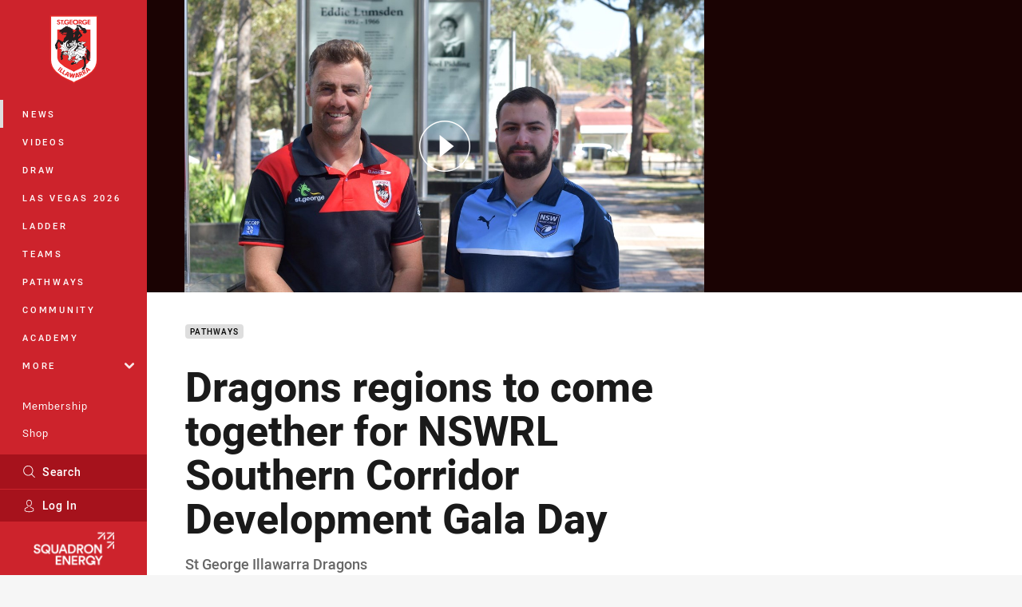

--- FILE ---
content_type: text/html; charset=utf-8
request_url: https://www.google.com/recaptcha/api2/aframe
body_size: 181
content:
<!DOCTYPE HTML><html><head><meta http-equiv="content-type" content="text/html; charset=UTF-8"></head><body><script nonce="b6jm30MskumoqRAp3uBDPg">/** Anti-fraud and anti-abuse applications only. See google.com/recaptcha */ try{var clients={'sodar':'https://pagead2.googlesyndication.com/pagead/sodar?'};window.addEventListener("message",function(a){try{if(a.source===window.parent){var b=JSON.parse(a.data);var c=clients[b['id']];if(c){var d=document.createElement('img');d.src=c+b['params']+'&rc='+(localStorage.getItem("rc::a")?sessionStorage.getItem("rc::b"):"");window.document.body.appendChild(d);sessionStorage.setItem("rc::e",parseInt(sessionStorage.getItem("rc::e")||0)+1);localStorage.setItem("rc::h",'1768702622310');}}}catch(b){}});window.parent.postMessage("_grecaptcha_ready", "*");}catch(b){}</script></body></html>

--- FILE ---
content_type: image/svg+xml
request_url: https://www.dragons.com.au/siteassets/.lookups/sponsors/win_footer.min.svg?preset=sponsor-small
body_size: 3442
content:
<svg viewBox="0 0 100 100" xmlns="http://www.w3.org/2000/svg" fill-rule="evenodd" clip-rule="evenodd" stroke-linejoin="round" stroke-miterlimit="1.414"><path d="M74.131 73.286c-.342.102-.751.371-1.127.342-.212-.016-.462-.206-.684-.308-.383-.174-.801-.339-1.265-.273-.367.053-.853.21-1.059.479-.193.25-.4.842-.274 1.401.06.266.319.437.513.684.173.22.333.457.479.751.212.432.274.878.478 1.265.219.416.679.999 1.128 1.162.654.239 1.666-.031 2.187-.307.453-.241.885-.968 1.162-1.505.332-.642.634-1.38.684-1.982.041-.498-.032-1.387-.308-1.675-.438-.458-1.288-.22-1.914-.034zm10.152-22.592c-.285-1.492.019-3.576-.752-4.682-.263-.376-.915-.729-1.265-1.06-.831-.784-1.425-1.573-1.983-2.666-.238-.467-.463-1.385-.751-1.606-.417-.319-1.404.005-1.846-.171-.542-.72-.415-1.998-.991-2.7-.213-.26-.679-.499-1.06-.718-.807-.464-1.512-.818-2.29-1.264-.383-.22-.869-.41-1.094-.684-.163-.199-.24-.55-.375-.854-.124-.278-.294-.544-.411-.821-.251-.596-.594-1.227-.717-1.743-.29-1.216-.218-2.557-.821-3.418-.608-.868-1.923-.844-2.871-1.435-.563-1.412-.725-2.992-1.606-4.067-.159-.194-.572-.395-.786-.684-.204-.275-.246-.638-.513-.82-.812-.555-2.173.287-2.495.82-.184.305-.244.755-.376 1.23-.119.433-.3.882-.342 1.265-.08.743-.055 1.464-.171 2.187-.243 1.527.064 2.932-.102 4.546-.061.595-.21 1.722-.615 1.777-.237.033-.659-.345-.889-.444-1.03-.442-1.957-.651-2.905-1.093-.523-.244-1.181-.522-1.846-.821-.34-.153-1.583-.624-1.743-.922-.155-.291-.134-.961 0-1.265.1-.226.391-.386.615-.616.498-.508 1.532-1.515 1.402-2.392-.066-.445-.944-1.322-1.367-1.401-.303-.057-.833.049-1.231.068-.414.02-.828.049-1.23.068-1.82.087-4.734.483-5.982-.239-.243-.141-.627-.482-.854-.478-.264.004-.484.307-.752.41-.148.056-.881.141-.957.41-.141.497.52.713.308 1.265-.32.324-.85.061-1.265.205-.314.108-.673.777-.854 1.093-.721 1.256-1.409 2.728-1.915 3.965-.747-.286-1.731-1.031-2.836-1.128-.759-.066-1.462.021-1.88.479-.228.249-.242.626-.479.923-.668.141-1.241.123-1.538.615-.237.393-.069 1.051-.307 1.538-.323.14-.655-.01-.855.205-.384.412.09 1.444-.273 1.914-.605.072-1.208.023-1.641.205-.465.195-.729.622-.957.957-.241.356-.567.816-.684 1.265-.188.731.104 1.566-.068 2.426-.101.51-.556 1.044-.923 1.436-.305.327-.837.814-1.333.957-.43.124-.83-.101-1.367.068-.444.141-.561.682-.889 1.06-.581.669-1.862.584-2.631.957-.457.221-.9.889-1.231 1.298-.204.253-.874 1.268-1.23 1.299-.348.031-.645-.294-.957-.239-.581.102-.682.902-.923 1.401-.131.271-.311.443-.41.684-.488 1.182.174 2.272.547 3.349.557 1.606.998 2.834 1.572 4.341.284.746.527 1.53.854 2.119.391.702.815 1.08 1.333 1.743.891 1.139 1.809 2.261 2.666 3.486.391.559.982 1.26 1.128 1.983.115.566-.019 1.288-.102 1.914-.08.595-.269 1.278-.137 1.743.235.824 1.695.827 2.769.923.543.048 1.102.074 1.674.102.579.029 1.261.107 1.709-.034.314-.098.642-.461.992-.752.345-.288.684-.551.956-.786.612-.528 1.255-1.166 1.949-1.572.59-.346 1.363-.478 2.255-.547.851-.066 1.867-.077 2.427-.41.588-.349.629-1.273 1.094-2.017.192-.308.518-.596.957-.786.84-.363 1.789-.569 2.7-.922 1.771-.687 3.442-1.353 6.016-1.231 1.189.056 2.501.029 3.212.41.433.232.502.643.923.991.308.255.72.285.923.616.209.341.094.863.308 1.264.241.454 1.098.745 1.64.957.435.17 1.537.372 1.641.957.069.394-.287.696-.069.957.274.327 1.7-.174 1.948-.239.549-.145 1.541-.528 2.051-.239.218.122.364.736.444.922.657 1.52 1.554 2.723 3.555 2.803.752.03 1.527-.248 2.427-.136.605.074.958.497 1.743.478.855-.021 1.319-.788 2.187-.855.858-.065 1.457.605 2.359.479.544-.077 1.062-.592 1.47-.923.437-.354.85-.825 1.401-1.025.404-.147 1.035-.234 1.572-.342.524-.105 1.309-.182 1.504-.445.196-.265.125-.798.137-1.298.035-1.488.4-2.099.786-3.145.687-1.865 1.306-3.646 2.29-5.195.682-1.074 1.231-2.082 1.435-3.52.201-1.412.355-2.905.581-4.409-.158-.172-.591-.07-.717-.274z" fill="#003e79"/><path d="M56.954 58.489c0-.615.14-1.095.419-1.439.279-.345.666-.518 1.16-.518.494 0 .881.173 1.161.518.28.344.42.824.42 1.439 0 .612-.14 1.091-.421 1.438-.282.346-.668.519-1.16.519-.491 0-.877-.173-1.157-.519-.282-.347-.422-.826-.422-1.438zm-22.238 1.893h-.664v-3.804h.764l1.093 1.911a6.852 6.852 0 0 1 .43.91 3.474 3.474 0 0 1-.041-.362 5.918 5.918 0 0 1-.013-.412v-2.047h.664v3.804h-.664l-1.188-1.962a5.079 5.079 0 0 1-.206-.398 10.352 10.352 0 0 1-.223-.517c.017.104.029.219.037.343.008.124.011.268.011.432v2.102zm7.66-3.185h-1.758v.899h1.281v.608h-1.281v1.03h1.835v.648h-2.547v-3.804h2.47v.619zm5.154.01h-.999v3.175h-.723v-3.175h-.999v-.629h2.721v.629zm15.995 3.175h-.7v-3.804h1.288c.482 0 .841.093 1.076.28.235.186.352.472.352.857 0 .247-.06.453-.181.618a.928.928 0 0 1-.521.343l.843 1.706h-.769l-.734-1.543h-.654v1.543zm5.573 0h-.71v-3.804h.71v1.758l1.272-1.758h.815l-1.07 1.388 1.249 2.416h-.815l-.912-1.801-.539.687v1.114zm-17.533 0h-.784l-.979-3.804h.7l.544 2.187c.021.084.044.199.071.345.026.147.053.315.08.506.012-.191.055-.432.128-.723l.025-.107.555-2.208h.613l.526 2.187c.021.084.044.199.071.345.026.147.054.316.083.508.01-.124.027-.255.051-.392a6.3 6.3 0 0 1 .094-.44l.555-2.208h.702l-.978 3.804h-.792l-.475-1.903a10.682 10.682 0 0 1-.103-.47 3.927 3.927 0 0 1-.053-.378c-.024.175-.049.335-.075.478a5.01 5.01 0 0 1-.074.357l-.485 1.916zm6.114-1.893c0 .431.073.758.218.98.144.223.356.333.636.333a.71.71 0 0 0 .636-.333c.144-.222.217-.549.217-.98 0-.434-.073-.764-.217-.988a.71.71 0 0 0-.636-.338.708.708 0 0 0-.636.338c-.145.224-.218.554-.218.988zm6.47-1.308h-.624v1.055h.624c.229 0 .399-.042.507-.127.108-.086.162-.219.162-.402 0-.18-.054-.313-.162-.398-.108-.085-.278-.128-.507-.128zm7.082-19.572c-1.35 0-2.156.806-2.156 2.157v8.387l-5.826-9.397c-.444-.738-1.214-1.147-2.168-1.147-1.815 0-2.698.831-2.698 2.54v12.879c0 1.351.806 2.157 2.157 2.157 1.35 0 2.156-.806 2.156-2.157v-8.14l5.783 9.129c.576.906 1.102 1.168 2.346 1.168 1.17 0 2.563-.465 2.563-2.676V39.766c0-1.351-.806-2.157-2.157-2.157zm-16.708 0c-1.331 0-2.225.894-2.225 2.224V52.96c0 1.33.894 2.225 2.225 2.225 1.33 0 2.224-.895 2.224-2.225V39.833c0-1.33-.894-2.224-2.224-2.224zm-5.623 0c-1.101 0-1.786.609-2.036 1.809l-1.889 9.212-2.094-8.972c-.23-1.035-.61-2.049-2.462-2.049-1.608 0-2.074.638-2.306 1.668l-2.161 9.337-1.866-9.194c-.254-1.219-.942-1.811-2.104-1.811-1.072 0-2.157.701-2.157 2.044 0 .397.092.773.194 1.156l3.179 12.335c.391 1.487 1.095 2.041 2.596 2.041 1.474 0 2.22-.614 2.575-2.117l2.072-8.497 2.073 8.5c.322 1.27.883 2.114 2.574 2.114 1.501 0 2.204-.554 2.595-2.04l3.181-12.335c.097-.365.192-.756.192-1.157 0-1.343-1.084-2.044-2.156-2.044z" fill="#fff" fill-rule="nonzero"/></svg>

--- FILE ---
content_type: image/svg+xml
request_url: https://www.dragons.com.au/siteassets/.lookups/sponsors/hwle-footer-logo---stacked-ver-eps-rgb.svg?preset=sponsor-small
body_size: 906
content:
<svg id="Layer_1" data-name="Layer 1" xmlns="http://www.w3.org/2000/svg" viewBox="0 0 283.46 107.99"><defs><style>.cls-1{fill:#898f4b;}.cls-1,.cls-2{fill-rule:evenodd;}.cls-2{fill:#57584f;}</style></defs><title>HWLE Logo - Stacked Ver EPS-RGB</title><path class="cls-1" d="M278.83,243.64h7.33V272h37.53V243.64H331v65h-7.33V279.28H286.16v29.35h-7.33v-65Zm242.38,0h41.06v7.6H529.13v20.42h33.14v7.6H529.13V301h33.14v7.59H521.21v-65Zm-58.49,0h7.91V301h33.15v7.59H462.72v-65Zm-114.27,0h8.46l23.95,53.51,12.43-27.75-11.72-25.76H390l7.39,16.52,7.4-16.52h8.45L401.56,269.4,414,297.15l23.95-53.51h8.46l-29.56,65h-5.7l-13.71-30.14-13.71,30.14H378Z" transform="translate(-278.81 -243.64)"/><path class="cls-2" d="M278.81,322.67h5v24h15v4.52h-20V322.67Zm54.91,17.21-4.93-11.42-4.9,11.42Zm-7.18-17.41h4.66l12.56,28.75h-5.3l-2.9-6.89h-13.5l-2.94,6.89H314l12.56-28.75Zm32.28.2h5.43l6.81,21.17,7-21.25h4.24l7,21.25,6.82-21.17h5.26l-10,28.76h-4.32l-7-20.52-7,20.52h-4.33l-9.95-28.76Zm68.5,17.3L416,322.67h5.92l8,12.65L438,322.67h5.75l-11.34,17.17v11.38h-5.06V340Zm33.18-17.3h21.13v4.53H465.47v7.34h14.32v4.53H465.47v7.63h16.36v4.52H460.5V322.67Zm52,14.16a6.56,6.56,0,0,0,4.29-1.3,4.81,4.81,0,0,0,0-7.12,7,7,0,0,0-4.38-1.21h-7.33v9.63ZM500.2,322.67h12.73a11.67,11.67,0,0,1,8.24,2.86,9.36,9.36,0,0,1,.44,11.89,9.42,9.42,0,0,1-4.89,3l7.71,10.81h-5.92l-7-10h-6.31v10h-5V322.67Zm51.9,29a18,18,0,0,1-6.33-1.12,17.27,17.27,0,0,1-5.58-3.45l3-3.59a17.49,17.49,0,0,0,4.21,2.76,11.51,11.51,0,0,0,4.81,1,6.23,6.23,0,0,0,3.69-1,3.08,3.08,0,0,0,1.37-2.61c0-2.11-1.37-2.89-3.21-3.55-2.39-.86-4.88-1.18-7.32-2.1-3.48-1.32-5.46-3.39-5.46-7.33a7.68,7.68,0,0,1,2.73-6.05,10.78,10.78,0,0,1,7-2.31,16.45,16.45,0,0,1,5.65.92,16.79,16.79,0,0,1,4.71,2.67l-2.7,3.8a17.31,17.31,0,0,0-3.87-2.19,10.57,10.57,0,0,0-3.88-.75,5.36,5.36,0,0,0-3.42,1,3,3,0,0,0-1.23,2.4c0,2.27,1.47,3,3.42,3.64,2.45.82,4.92,1.22,7.36,2.2,3.28,1.31,5.21,3.51,5.21,7.1a7.88,7.88,0,0,1-2.83,6.36A11.46,11.46,0,0,1,552.1,351.63Z" transform="translate(-278.81 -243.64)"/></svg>